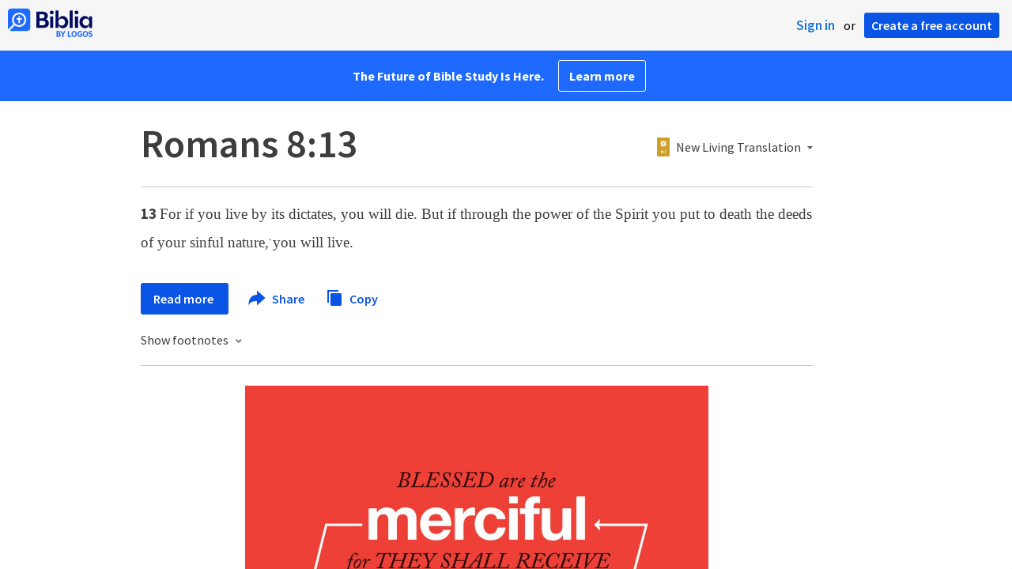

--- FILE ---
content_type: text/html; charset=utf-8
request_url: https://www.google.com/recaptcha/api2/aframe
body_size: 267
content:
<!DOCTYPE HTML><html><head><meta http-equiv="content-type" content="text/html; charset=UTF-8"></head><body><script nonce="qAT0r9kiW_3ukEmw3FN-3A">/** Anti-fraud and anti-abuse applications only. See google.com/recaptcha */ try{var clients={'sodar':'https://pagead2.googlesyndication.com/pagead/sodar?'};window.addEventListener("message",function(a){try{if(a.source===window.parent){var b=JSON.parse(a.data);var c=clients[b['id']];if(c){var d=document.createElement('img');d.src=c+b['params']+'&rc='+(localStorage.getItem("rc::a")?sessionStorage.getItem("rc::b"):"");window.document.body.appendChild(d);sessionStorage.setItem("rc::e",parseInt(sessionStorage.getItem("rc::e")||0)+1);localStorage.setItem("rc::h",'1767437418632');}}}catch(b){}});window.parent.postMessage("_grecaptcha_ready", "*");}catch(b){}</script></body></html>